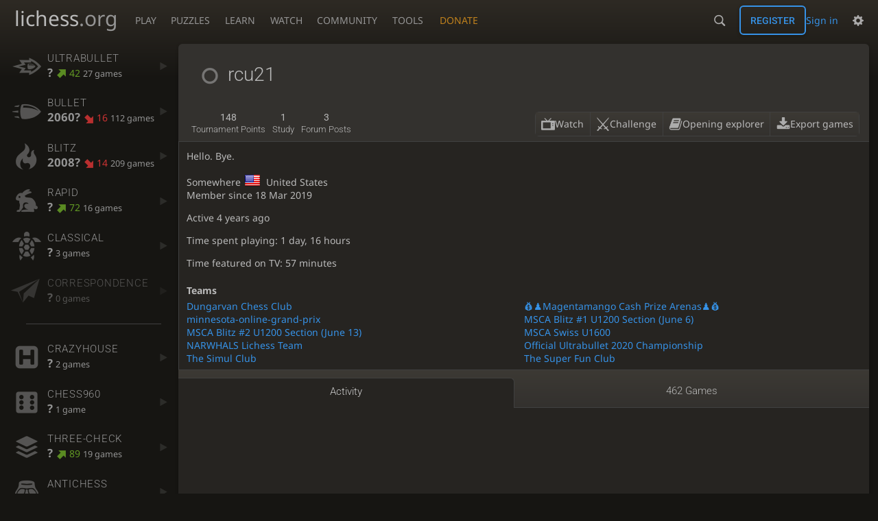

--- FILE ---
content_type: text/html; charset=utf-8
request_url: https://lichess.org/@/rcu21
body_size: 5151
content:
<!DOCTYPE html><html lang="en-GB" class="dark"><!-- Lichess is open source! See https://lichess.org/source --><head><meta charset="utf-8"><meta name="viewport" content="width=device-width,initial-scale=1,viewport-fit=cover"><meta http-equiv="Content-Security-Policy" content="default-src 'self' lichess1.org; connect-src 'self' blob: data: lichess1.org wss://socket0.lichess.org wss://socket3.lichess.org wss://socket1.lichess.org wss://socket4.lichess.org wss://socket2.lichess.org wss://socket5.lichess.org wss://cf-socket0.lichess.org wss://cf-socket1.lichess.org wss://cf-socket2.lichess.org https://explorer.lichess.ovh https://tablebase.lichess.ovh; style-src 'self' 'unsafe-inline' lichess1.org; frame-src 'self' lichess1.org www.youtube.com www.youtube-nocookie.com player.twitch.tv player.vimeo.com; worker-src 'self' lichess1.org blob:; img-src 'self' blob: data: *; media-src 'self' blob: lichess1.org; script-src 'nonce-w3qTXP9BKzUo5ntXOi5hrYtp' 'self' lichess1.org; font-src 'self' lichess1.org; base-uri 'none';"><meta name="theme-color" content="#2e2a24"><title>rcu21 : Activity • lichess.org</title><link data-css-key="lib.theme.all" href="https://lichess1.org/assets/css/lib.theme.all.33f07752.css" rel="stylesheet" /><link data-css-key="site" href="https://lichess1.org/assets/css/site.bda60d52.css" rel="stylesheet" /><link data-css-key="user.show" href="https://lichess1.org/assets/css/user.show.04131984.css" rel="stylesheet" /><meta content="rcu21 played 462 games since Mar 18, 2019. Current Bullet rating: 2060." name="description" /><link rel="mask-icon" href="https://lichess1.org/assets/logo/lichess.svg" color="black" /><link rel="icon" type="image/png" href="https://lichess1.org/assets/logo/lichess-favicon-512.png" sizes="512x512"><link rel="icon" type="image/png" href="https://lichess1.org/assets/logo/lichess-favicon-256.png" sizes="256x256"><link rel="icon" type="image/png" href="https://lichess1.org/assets/logo/lichess-favicon-192.png" sizes="192x192"><link rel="icon" type="image/png" href="https://lichess1.org/assets/logo/lichess-favicon-128.png" sizes="128x128"><link rel="icon" type="image/png" href="https://lichess1.org/assets/logo/lichess-favicon-64.png" sizes="64x64"><link id="favicon" rel="icon" type="image/png" href="https://lichess1.org/assets/logo/lichess-favicon-32.png" sizes="32x32"><meta name="google" content="notranslate"><meta property="og:title" content="rcu21 (2060)" /><meta property="og:description" content="rcu21 played 462 games since Mar 18, 2019. Current Bullet rating: 2060." /><meta property="og:url" content="https://lichess.org/@/rcu21" /><meta property="og:type" content="website" /><meta property="og:site_name" content="lichess.org" /><meta property="og:image" content="https://lichess1.org/assets/logo/lichess-tile-wide.png" /><link href="/feed.atom" title="Lichess Updates Feed" type="application/atom+xml" rel="alternate" /><link rel="preload" href="https://lichess1.org/assets/hashed/lichess.c8e26203.woff2" as="font" type="font/woff2" crossorigin><link rel="preload" href="https://lichess1.org/assets/hashed/noto-sans-latin.086bfcad.woff2" as="font" type="font/woff2" crossorigin><link rel="preload" href="https://lichess1.org/assets/hashed/roboto-latin.20b535fa.woff2" as="font" type="font/woff2" crossorigin><link rel="preload" href="https://lichess1.org/assets/hashed/lichess-chess.02d5eb8f.woff2" as="font" type="font/woff2" crossorigin><link rel="preload" href="https://lichess1.org/assets/hashed/brown.d4a5fe34.png" as="image" fetchpriority="high"><link rel="manifest" href="/manifest.json"><script defer="defer" src="https://lichess1.org/assets/hashed/cash.min.6f838d25.js"></script><script type="module" src="https://lichess1.org/assets/compiled/manifest.3ed0163a.js"></script><script type="module" src="https://lichess1.org/assets/compiled/i18n/site.en-GB.6c619b8421a5.js"></script><script type="module" src="https://lichess1.org/assets/compiled/i18n/timeago.en-GB.c5b087b5c613.js"></script><script type="module" src="https://lichess1.org/assets/compiled/i18n/preferences.en-GB.84538523c26b.js"></script><script type="module" src="https://lichess1.org/assets/compiled/site.LHQBUSSM.js"></script><script type="module" src="https://lichess1.org/assets/compiled/lib.DWE6E6R7.js"></script><script type="module" src="https://lichess1.org/assets/compiled/lib.GBIMUEWS.js"></script><script type="module" src="https://lichess1.org/assets/compiled/lib.OTNRCS6G.js"></script><script type="module" src="https://lichess1.org/assets/compiled/lib.QRKOWQDC.js"></script><script type="module" src="https://lichess1.org/assets/compiled/lib.P2KHB2MX.js"></script><script type="module" src="https://lichess1.org/assets/compiled/lib.TRV3SGC7.js"></script><script type="module" src="https://lichess1.org/assets/compiled/lib.PECOLMC3.js"></script><script type="module" src="https://lichess1.org/assets/compiled/lib.XN2YPPXF.js"></script><script type="module" src="https://lichess1.org/assets/compiled/lib.QC55EFTH.js"></script><script type="module" src="https://lichess1.org/assets/compiled/lib.M7LGKFYV.js"></script><script type="module" src="https://lichess1.org/assets/compiled/lib.JT6X6EOF.js"></script><script type="module" src="https://lichess1.org/assets/compiled/lib.IM5IKOBS.js"></script><script type="module" src="https://lichess1.org/assets/compiled/lib.AWJDTSV3.js"></script><script type="module" src="https://lichess1.org/assets/compiled/lib.JDGIJSRT.js"></script><script type="module" src="https://lichess1.org/assets/compiled/lib.BYYX25GJ.js"></script><script type="module" src="https://lichess1.org/assets/compiled/lib.O42V43KT.js"></script><script type="module" src="https://lichess1.org/assets/compiled/lib.SNLKUCEO.js"></script><script type="module" src="https://lichess1.org/assets/compiled/lib.K7BTCZAK.js"></script><script type="module" src="https://lichess1.org/assets/compiled/lib.K5BZ6UV3.js"></script><script type="module" src="https://lichess1.org/assets/compiled/lib.LE4HQ5U6.js"></script><script type="module" src="https://lichess1.org/assets/compiled/lib.UEJ6TMTB.js"></script><script type="module" src="https://lichess1.org/assets/compiled/lib.YZJ6O4YS.js"></script><script type="module" src="https://lichess1.org/assets/compiled/lib.XNXLGS2X.js"></script><script type="module" src="https://lichess1.org/assets/compiled/bits.infiniteScroll.KFRCPYSI.js"></script><script type="module" src="https://lichess1.org/assets/compiled/user.UITKNYZ6.js"></script><script type="module" src="https://lichess1.org/assets/compiled/bits.dropdownOverflow.QZPUZO2R.js"></script>
<style>@font-face {font-family: 'lichess';font-display: block;src: url('https://lichess1.org/assets/hashed/lichess.c8e26203.woff2') format('woff2')}
</style><style>:root{---white-king:url(https://lichess1.org/assets/hashed/wK.bc7274dd.svg);---white-queen:url(https://lichess1.org/assets/hashed/wQ.79c9227e.svg);---white-rook:url(https://lichess1.org/assets/hashed/wR.e9e95adc.svg);---white-bishop:url(https://lichess1.org/assets/hashed/wB.b7d1a118.svg);---white-knight:url(https://lichess1.org/assets/hashed/wN.68b788d7.svg);---white-pawn:url(https://lichess1.org/assets/hashed/wP.0596b7ce.svg);---black-king:url(https://lichess1.org/assets/hashed/bK.c5f22c23.svg);---black-queen:url(https://lichess1.org/assets/hashed/bQ.5abdb5aa.svg);---black-rook:url(https://lichess1.org/assets/hashed/bR.c33a3d54.svg);---black-bishop:url(https://lichess1.org/assets/hashed/bB.77e9debf.svg);---black-knight:url(https://lichess1.org/assets/hashed/bN.d0665564.svg);---black-pawn:url(https://lichess1.org/assets/hashed/bP.09539f32.svg);}</style><link rel="preload" as="image" href="https://lichess1.org/assets/hashed/wK.bc7274dd.svg" /><link rel="preload" as="image" href="https://lichess1.org/assets/hashed/wQ.79c9227e.svg" /><link rel="preload" as="image" href="https://lichess1.org/assets/hashed/wR.e9e95adc.svg" /><link rel="preload" as="image" href="https://lichess1.org/assets/hashed/wB.b7d1a118.svg" /><link rel="preload" as="image" href="https://lichess1.org/assets/hashed/wN.68b788d7.svg" /><link rel="preload" as="image" href="https://lichess1.org/assets/hashed/wP.0596b7ce.svg" /><link rel="preload" as="image" href="https://lichess1.org/assets/hashed/bK.c5f22c23.svg" /><link rel="preload" as="image" href="https://lichess1.org/assets/hashed/bQ.5abdb5aa.svg" /><link rel="preload" as="image" href="https://lichess1.org/assets/hashed/bR.c33a3d54.svg" /><link rel="preload" as="image" href="https://lichess1.org/assets/hashed/bB.77e9debf.svg" /><link rel="preload" as="image" href="https://lichess1.org/assets/hashed/bN.d0665564.svg" /><link rel="preload" as="image" href="https://lichess1.org/assets/hashed/bP.09539f32.svg" /></head><body class="dark coords-in simple-board" data-sound-set="standard" data-socket-domains="socket0.lichess.org,socket3.lichess.org,socket1.lichess.org,socket4.lichess.org,socket2.lichess.org,socket5.lichess.org" data-asset-url="https://lichess1.org" data-asset-version="3e4zqM" data-nonce="w3qTXP9BKzUo5ntXOi5hrYtp" data-theme="dark" data-board="brown" data-piece-set="cburnett" data-board3d="Woodi" data-piece-set3d="Basic" data-i18n-catalog="https://lichess1.org/assets/compiled/i18n/en-GB.169e531d1c5b.js" style="---board-opacity:100;---board-brightness:100;---board-hue:0;"><form id="blind-mode" action="/run/toggle-blind-mode" method="POST"><input type="hidden" name="enable" value="1"><input type="hidden" name="redirect" value="/@/rcu21"><button type="submit">Accessibility - Enable blind mode </button>&nbsp;-&nbsp;<a href="https://lichess.org/page/blind-mode-tutorial">Blind mode tutorial</a></form><header id="top"><div class="site-title-nav">
<input type="checkbox" id="tn-tg" class="topnav-toggle fullscreen-toggle" autocomplete="off" aria-label="Navigation">
<label for="tn-tg" class="fullscreen-mask"></label>
<label for="tn-tg" class="hbg"><span class="hbg__in"></span></label><a class="site-title" href="/"><div class="site-icon" data-icon=""></div><div class="site-name">lichess<span>.org</span></div></a><nav id="topnav" class="hover"><section><a href="/"><span class="play">Play</span><span class="home">lichess.org</span></a><div role="group"><a href="/?any#hook">Create lobby game</a><a href="/tournament">Arena tournaments</a><a href="/swiss">Swiss tournaments</a><a href="/simul">Simultaneous exhibitions</a><a class="community-patron mobile-only" href="/patron">Donate</a></div></section><section><a href="/training">Puzzles</a><div role="group"><a href="/training">Puzzles</a><a href="/training/themes">Puzzle Themes</a><a href="/training/dashboard/30">Puzzle Dashboard</a><a href="/streak">Puzzle Streak</a><a href="/storm">Puzzle Storm</a><a href="/racer">Puzzle Racer</a></div></section><section><a href="/learn">Learn</a><div role="group"><a href="/learn">Chess basics</a><a href="/practice">Practice</a><a href="/training/coordinate">Coordinates</a><a href="/study">Study</a><a href="/coach">Coaches</a></div></section><section><a href="/broadcast">Watch</a><div role="group"><a href="/broadcast">Broadcasts</a><a href="/tv">Lichess TV</a><a href="/games">Current games</a><a href="/streamer">Streamers</a><a href="/video">Video library</a></div></section><section><a href="/player">Community</a><div role="group"><a href="/player">Players</a><a href="/team">Teams</a><a href="/forum">Forum</a><a href="/blog/community">Blog</a></div></section><section><a href="/analysis">Tools</a><div role="group"><a href="/analysis">Analysis board</a><a href="/opening">Openings</a><a href="/editor">Board editor</a><a href="/paste">Import game</a><a href="/games/search">Advanced search</a></div></section></nav><a class="site-title-nav__donate" href="/patron">Donate</a></div><div class="site-buttons"><div id="warn-no-autoplay"><a data-icon="" target="_blank" href="/faq#autoplay"></a></div><div id="clinput"><a class="link" data-icon=""></a><input spellcheck="false" autocomplete="false" aria-label="Search" placeholder="Search" enterkeyhint="search" /></div><div class="signin-or-signup"><a href="/login?referrer=/@/rcu21" class="signin">Sign in</a><a href="/signup" class="button signup">Register</a></div><div class="dasher"><button class="toggle anon link" title="Preferences" aria-label="Preferences" data-icon=""></button><div id="dasher_app" class="dropdown"></div></div></div></header><div id="main-wrap" class="is2d"><main class="page-menu" data-username="rcu21"><aside class="page-menu__menu"><div class="side sub-ratings"><a data-icon="" title="Insanely fast games: less than 30 seconds" href="/@/rcu21/perf/ultraBullet"><span><h3>UltraBullet</h3><rating><strong>?</strong> <good class="rp">42</good> <span>27 games</span></rating></span><i data-icon=""></i></a><a data-icon="" title="Very fast games: less than 3 minutes" href="/@/rcu21/perf/bullet"><span><h3>Bullet</h3><rating><strong>2060?</strong> <bad class="rp">16</bad> <span>112 games</span></rating></span><i data-icon=""></i></a><a data-icon="" title="Fast games: 3 to 8 minutes" href="/@/rcu21/perf/blitz"><span><h3>Blitz</h3><rating><strong>2008?</strong> <bad class="rp">14</bad> <span>209 games</span></rating></span><i data-icon=""></i></a><a data-icon="" title="Rapid games: 8 to 25 minutes" href="/@/rcu21/perf/rapid"><span><h3>Rapid</h3><rating><strong>?</strong> <good class="rp">72</good> <span>16 games</span></rating></span><i data-icon=""></i></a><a data-icon="" title="Classical games: 25 minutes and more" href="/@/rcu21/perf/classical"><span><h3>Classical</h3><rating><strong>?</strong>  <span>3 games</span></rating></span><i data-icon=""></i></a><a data-icon="" title="Correspondence games: one or several days per move" class="empty" href="/@/rcu21/perf/correspondence"><span><h3>Correspondence</h3><rating><strong>?</strong>  <span>0 games</span></rating></span><i data-icon=""></i></a><hr /><a data-icon="" title="Captured pieces can be dropped back on the board instead of moving a piece." href="/@/rcu21/perf/crazyhouse"><span><h3>Crazyhouse</h3><rating><strong>?</strong>  <span>2 games</span></rating></span><i data-icon=""></i></a><a data-icon="" title="The starting position of the home rank pieces is randomised." href="/@/rcu21/perf/chess960"><span><h3>Chess960</h3><rating><strong>?</strong>  <span>1 game</span></rating></span><i data-icon=""></i></a><a data-icon="" title="Check your opponent 3 times to win the game." href="/@/rcu21/perf/threeCheck"><span><h3>Three-Check</h3><rating><strong>?</strong> <good class="rp">89</good> <span>19 games</span></rating></span><i data-icon=""></i></a><a data-icon="" title="Lose all your pieces (or get stalemated) to win the game." href="/@/rcu21/perf/antichess"><span><h3>Antichess</h3><rating><strong>?</strong>  <span>3 games</span></rating></span><i data-icon=""></i></a><a data-icon="" title="Nuke your opponent's king to win." href="/@/rcu21/perf/atomic"><span><h3>Atomic</h3><rating><strong>?</strong>  <span>4 games</span></rating></span><i data-icon=""></i></a><a data-icon="" title="One side has a large number of pawns, the other has a normal army." href="/@/rcu21/perf/horde"><span><h3>Horde</h3><rating><strong>?</strong>  <span>2 games</span></rating></span><i data-icon=""></i></a><a data-icon="" title="Get your king to the other side of the board to win." href="/@/rcu21/perf/racingKings"><span><h3>Racing Kings</h3><rating><strong>?</strong>  <span>9 games</span></rating></span><i data-icon=""></i></a><hr /><a data-icon="" title="Chess tactics trainer" href="/training/dashboard/30?u=rcu21"><span><h3>Puzzles</h3><rating><strong>?</strong> <good class="rp">13</good> <span>649 puzzles</span></rating></span><i data-icon=""></i></a><a data-icon="" class="empty" href="/storm/dashboard/rcu21"><span><h3>Puzzle Storm</h3><rating><strong>0</strong></rating></span><i data-icon=""></i></a><a data-icon="" class="empty" href="/racer"><span><h3>Puzzle Racer</h3><rating><strong>0</strong></rating></span><i data-icon=""></i></a><a data-icon="" class="empty" href="/streak"><span><h3>Puzzle Streak</h3><rating><strong>0</strong></rating></span><i data-icon=""></i></a></div></aside><div class="page-menu__content box user-show"><div class="box__top user-show__header"><h1><span class="offline user-link" data-href="/@/rcu21"><i class="line"></i>rcu21</span></h1><div class="trophies"></div></div><div class="user-show__social"><div class="number-menu"><a href="/@/rcu21/tournaments/recent" class="nm-item" data-toints="148"><strong>148</strong><br />tournament points</a><a href="/study/by/rcu21" class="nm-item"><strong>1</strong><br />study</a><a class="nm-item" href="/forum/search?text=user%3Arcu21"><strong>3</strong><br />forum posts</a></div><div class="user-actions dropdown-overflow" data-menu="{&quot;items&quot;:[{&quot;label&quot;:&quot;Watch&quot;,&quot;icon&quot;:&quot;&quot;,&quot;href&quot;:&quot;/@/rcu21/tv&quot;},{&quot;label&quot;:&quot;Challenge&quot;,&quot;icon&quot;:&quot;&quot;,&quot;href&quot;:&quot;/?user=rcu21#friend&quot;,&quot;category&quot;:&quot;relation&quot;},{&quot;label&quot;:&quot;Opening explorer&quot;,&quot;icon&quot;:&quot;&quot;,&quot;href&quot;:&quot;/analysis#explorer/rcu21&quot;},{&quot;label&quot;:&quot;Export games&quot;,&quot;icon&quot;:&quot;&quot;,&quot;href&quot;:&quot;/@/rcu21/download&quot;}],&quot;moreLabel&quot;:&quot;More&quot;}"></div></div><div class="note-zone"><form method="post" class="note-form" action="/@/rcu21/note"><textarea id="form3-text" name="text" class="form-control" minlength="3" maxlength="2000" placeholder="Write a private note about this user"></textarea><button type="submit" class="button" name="noteType" value="normal">Save</button></form><div>No note yet</div></div><div id="us_profile"><div class="profile-side"><div class="user-infos"><p class="bio">Hello. Bye.</p><div class="stats"><span class="location">Somewhere</span><span class="flag"><img src="https://lichess1.org/assets/_3e4zqM/flags/US.png" /> United States</span><p class="thin">Member since 18 Mar 2019</p><p class="thin">Active <time class="timeago" datetime="2021-09-13T19:29:26.181Z">&nbsp;</time></p><p>Time spent playing: 1 day, 16 hours</p><p>Time featured on TV: 57 minutes</p><div class="social_links col2"></div><div class="teams col2"><strong>Teams</strong><a href="/team/dungarvan-chess-club">Dungarvan Chess Club</a><a href="/team/magentamango-cash-prize-arenas">💰♟️Magentamango Cash Prize Arenas♟️💰</a><a href="/team/minnesota-online-grand-prix">minnesota-online-grand-prix</a><a href="/team/msca-blitz-1-u1200-section-june-6">MSCA Blitz #1 U1200 Section (June 6)</a><a href="/team/msca-blitz-2-u1200-section-june-13">MSCA Blitz #2 U1200 Section (June 13)</a><a href="/team/msca-swiss-u1600">MSCA Swiss U1600</a><a href="/team/narwhals-lichess-team">NARWHALS Lichess Team</a><a href="/team/official-ultrabullet-2020-championship">Official Ultrabullet 2020 Championship</a><a href="/team/the-simul-club">The Simul Club</a><a href="/team/the-super-fun-club">The Super Fun Club</a></div></div></div></div></div><div class="angles number-menu number-menu--tabs menu-box-pop"><a data-tab="activity" class="nm-item to-activity active" href="/@/rcu21">Activity</a><a data-tab="games" class="nm-item to-games" href="/@/rcu21/all">462 games</a></div><div class="angle-content"><div class="activity"></div></div></div></main></div><a id="network-status" class="link text" data-icon=""></a><svg width="0" height="0"><mask id="mask"><path fill="#fff" stroke="#fff" stroke-linejoin="round" d="M38.956.5c-3.53.418-6.452.902-9.286 2.984C5.534 1.786-.692 18.533.68 29.364 3.493 50.214 31.918 55.785 41.329 41.7c-7.444 7.696-19.276 8.752-28.323 3.084C3.959 39.116-.506 27.392 4.683 17.567 9.873 7.742 18.996 4.535 29.03 6.405c2.43-1.418 5.225-3.22 7.655-3.187l-1.694 4.86 12.752 21.37c-.439 5.654-5.459 6.112-5.459 6.112-.574-1.47-1.634-2.942-4.842-6.036-3.207-3.094-17.465-10.177-15.788-16.207-2.001 6.967 10.311 14.152 14.04 17.663 3.73 3.51 5.426 6.04 5.795 6.756 0 0 9.392-2.504 7.838-8.927L37.4 7.171z"/></mask></svg><script nonce="w3qTXP9BKzUo5ntXOi5hrYtp">(function(){window.site||(window.site={}),window.site.load||(window.site.load=new Promise(function(i){document.addEventListener("DOMContentLoaded",function(){i()})}));
})()</script><script nonce="w3qTXP9BKzUo5ntXOi5hrYtp">site.load.then(()=>{site.asset.loadEsm('bits.infiniteScroll')})</script><script nonce="w3qTXP9BKzUo5ntXOi5hrYtp">site.load.then(()=>{site.asset.loadEsm('user')})</script></body></html>

--- FILE ---
content_type: application/javascript
request_url: https://lichess1.org/assets/compiled/user.UITKNYZ6.js
body_size: 396
content:
import{D as a,x as m}from"./lib.M7LGKFYV.js";import"./lib.JT6X6EOF.js";import"./lib.IM5IKOBS.js";import"./lib.AWJDTSV3.js";import"./lib.JDGIJSRT.js";import"./lib.BYYX25GJ.js";import"./lib.O42V43KT.js";import"./lib.SNLKUCEO.js";import"./lib.K7BTCZAK.js";import{a as f}from"./lib.K5BZ6UV3.js";import"./lib.LE4HQ5U6.js";import{h as r,m as h}from"./lib.UEJ6TMTB.js";import"./lib.YZJ6O4YS.js";import"./lib.XNXLGS2X.js";var s=document.querySelector(".games");s&&(s.style.visibility="hidden");async function v(){a($(".social_links")),a($(".user-infos .bio"));let l=()=>{var t;let e=$(".user-show .note-zone");(t=e.find("textarea")[0])==null||t.focus(),!e.hasClass("loaded")&&(e.addClass("loaded"),c.find("strong").text(""+e.find(".note").length),e.find(".note-form button[type=submit]").on("click",function(){return $(this).parents("form").each((n,o)=>h(o,this).then(i=>e.replaceWith(i)).then(()=>l()).catch(()=>m("Invalid note, is it too short or too long?"))),!1}))},c=$(".user-show .note-zone-toggle").on("click",()=>{$(".user-show .note-zone").toggle(),l()});location.search.includes("note")&&c.trigger("click"),$(".user-show .claim_title_zone").each(function(){let e=$(this);e.find(".actions a").on("click",function(){return r(this.href,{method:"post"}),e.remove(),!1})}),$(".user-show .angles").each(function(){let e=$(this),t=$(".angle-content"),n=o=>r(o).then(i=>{t.html(i),f.emit("content-loaded",t[0]),history.replaceState({},"",o),site.asset.loadEsm("bits.infiniteScroll")});e.on("click","a",function(){return $("#games .to-search").hasClass("active")?!0:(e.find(".active").removeClass("active"),$(this).addClass("active"),n(this.href),!1)}),$(".user-show").on("click","#games a",function(){return $("#games .to-search").hasClass("active")||$(this).hasClass("to-search")?!0:($(this).addClass("active"),n(this.href),!1)})}),setTimeout(()=>{s&&(s.style.visibility="visible")})}export{v as initModule};


--- FILE ---
content_type: application/javascript
request_url: https://lichess1.org/assets/compiled/bits.infiniteScroll.KFRCPYSI.js
body_size: 177
content:
import{r as l}from"./lib.M7LGKFYV.js";import"./lib.JT6X6EOF.js";import"./lib.IM5IKOBS.js";import"./lib.AWJDTSV3.js";import"./lib.JDGIJSRT.js";import"./lib.BYYX25GJ.js";import"./lib.O42V43KT.js";import"./lib.SNLKUCEO.js";import"./lib.K7BTCZAK.js";import{a as u}from"./lib.K5BZ6UV3.js";import"./lib.LE4HQ5U6.js";import{h as d}from"./lib.UEJ6TMTB.js";import"./lib.YZJ6O4YS.js";import"./lib.XNXLGS2X.js";function g(e=".infinite-scroll"){$(e).each(function(){c(this,e)})}function c(e,n,i=500){let t=e.querySelector(".pager"),r=t==null?void 0:t.querySelector(".pager a"),s=r==null?void 0:r.href;t&&s&&new Promise(o=>{m(t)?o():window.addEventListener("scroll",function f(){m(t)&&(window.removeEventListener("scroll",f),o())},{passive:!0})}).then(()=>(t.innerHTML=l,d(s))).then(o=>{t.remove(),$(e).append(($(o).is(n)?$(o):$(o).find(n)).html()),a(e),u.emit("content-loaded",e),setTimeout(()=>c(e,n,i*1.05),i)},o=>{console.log(o),t.remove()})}function m(e){let{top:n,bottom:i}=e.getBoundingClientRect();return(n>0||i>0)&&n<window.innerHeight}function a(e){let n=new Set;$(e).find("[data-dedup]").each(function(){let i=this.dataset.dedup;i&&(n.has(i)?$(this).remove():n.add(i))})}export{g as initModule};
